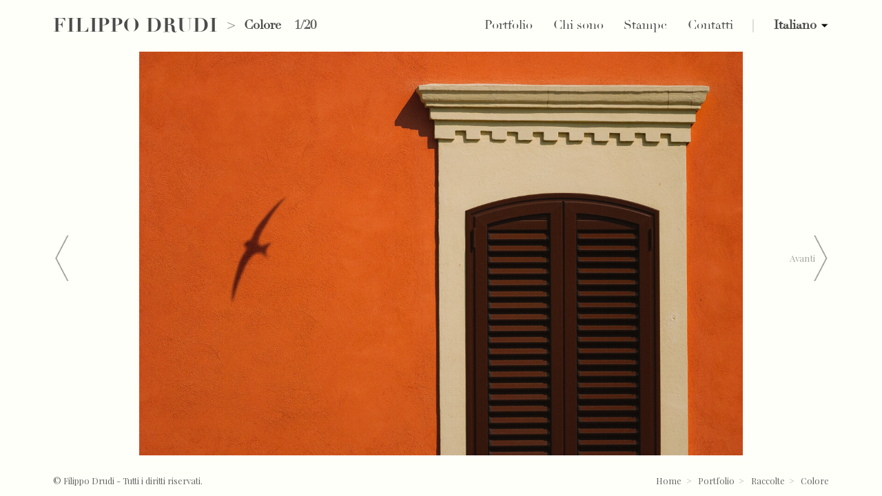

--- FILE ---
content_type: text/html
request_url: http://filippodrudi.com/portfolio-colore.html
body_size: 14917
content:
<!DOCTYPE html>
<html lang="it">
<head>
  <title>Colore | Filippo Drudi – Fotografo Fine Art, Editoriale e Commerciale</title>
  <meta charset="UTF-8">
  <link rel="shortcut icon" href="favicon.ico">
  <meta name="viewport" content="width=device-width, initial-scale=1.0">
  <link rel="stylesheet" href="styles.css?v=2">
  <link rel="preconnect" href="https://fonts.gstatic.com">
  <link href="https://fonts.googleapis.com/css2?family=Playfair+Display:ital,wght@0,400;0,700;1,400;1,700&display=swap" rel="stylesheet">
  <meta name="description" content="Una raccolta fotografica sul colore, con immagini che spaziano tra ambito artistico, editoriale e commerciale.">
  <meta property="og:locale" content="it_IT">
  <meta property="og:type" content="website">
  <meta property="og:url" content="https://filippodrudi.com/portfolio-colore.html">
  <meta property="og:site_name" content="Filippo Drudi - Fotografo Editoriale, Commerciale e Fine Art">
  <meta property="og:title" content="Colore | Filippo Drudi - Fotografo Editoriale, Commerciale e Fine Art">
  <meta property="og:description" content="Una raccolta fotografica sul colore, con immagini che spaziano tra ambito artistico, editoriale e commerciale.">
  <link rel="canonical" href="https://filippodrudi.com/portfolio-colore.html">
  <link rel="alternate" hreflang="it" href="https://filippodrudi.com/portfolio-colore.html">
  <link rel="alternate" hreflang="en" href="https://filippodrudi.com/portfolio-color.html">
  <link rel="alternate" hreflang="x-default" href="hhttps://filippodrudi.com/portfolio-color.html">
</head>

<body class="gallery">
  <div id="container">

    <div id="navbar">

      <header id="logo">
        <h1><a href="index_it.html" title="Torna alla Homepage">Filippo Drudi</a></h1>
        <h2><span class="title">Colore</span><span class="slide-n"></span></h2>
      </header>

      <nav>

        <div id="menu-buttons">
          <a title="Apri il men&ugrave;" class="button show-menu"><span>Men&ugrave;</span></a>
          <a title="Chiudi il men&ugrave;" class="button hide-menu"><span>Nascondi men&ugrave;</span></a>
        </div>

        <ul id="main-nav">
          <li><a href="portfolio.html" title="Portfolio">Portfolio</a></li>
          <li><a href="chi-sono.html" title="Chi sono">Chi sono</a></li>
          <li><a href="stampe.html" title="Stampe">Stampe</a></li>
          <li><a href="contatti.html" title="Contatti">Contatti</a></li>
        </ul>

        <ul id="lang-nav">
          <li class="selected"><a title="Click to change language">Italiano<span></span></a></li>
          <li><a href="portfolio-color.html" title="Click to change language">English</a></li>
        </ul>

      </nav>

    </div>


    <article id="gallery">
      <h2>Colore</h2>
      
      <div class="wrapper">

        <figure  class="slide_img">
          <img srcset="img/130708-Savignano%20sul%20Rubicone-162718-2_600w.jpg?v=0002 600w,
                       img/130708-Savignano%20sul%20Rubicone-162718-2_900w.jpg?v=0002 900w,
                       img/130708-Savignano%20sul%20Rubicone-162718-2_1300w.jpg?v=0002 1300w,
                       img/130708-Savignano%20sul%20Rubicone-162718-2_2000w.jpg?v=0002 2000w" sizes="100vw" src="img/130708-Savignano%20sul%20Rubicone-162718-2_2000w.jpg?v=0002" alt="">
          <figcaption></figcaption>
        </figure>

        <figure  class="slide_img">
          <img srcset="img/140518-Savignano%20sul%20Rubicone-203003_600w.jpg?v=0002 600w,
                       img/140518-Savignano%20sul%20Rubicone-203003_900w.jpg?v=0002 900w,
                       img/140518-Savignano%20sul%20Rubicone-203003_1300w.jpg?v=0002 1300w,
                       img/140518-Savignano%20sul%20Rubicone-203003_2000w.jpg?v=0002 2000w" sizes="100vw" src="img/140518-Savignano%20sul%20Rubicone-203003_2000w.jpg?v=0002" alt="">
          <figcaption></figcaption>
        </figure>

        <figure  class="slide_img">
          <img srcset="img/160509-Palermo-095713_600w.jpg?v=0002 600w,
                       img/160509-Palermo-095713_900w.jpg?v=0002 900w,
                       img/160509-Palermo-095713_1300w.jpg?v=0002 1300w,
                       img/160509-Palermo-095713_2000w.jpg?v=0002 2000w" sizes="100vw" src="img/160509-Palermo-095713_2000w.jpg?v=0002" alt="">
          <figcaption></figcaption>
        </figure>

        <figure  class="slide_img">
          <img srcset="img/190609-Savignano%20sul%20Rubicone-114640_600w.jpg?v=0002 600w,
                       img/190609-Savignano%20sul%20Rubicone-114640_900w.jpg?v=0002 900w,
                       img/190609-Savignano%20sul%20Rubicone-114640_1300w.jpg?v=0002 1300w,
                       img/190609-Savignano%20sul%20Rubicone-114640_2000w.jpg?v=0002 2000w" sizes="100vw" src="img/190609-Savignano%20sul%20Rubicone-114640_2000w.jpg?v=0002" alt="">
          <figcaption></figcaption>
        </figure>

        <figure  class="slide_img">
          <img srcset="img/190806-Misano%20Adriatico-170009-Edit_600w.jpg?v=0002 600w,
                       img/190806-Misano%20Adriatico-170009-Edit_900w.jpg?v=0002 900w,
                       img/190806-Misano%20Adriatico-170009-Edit_1300w.jpg?v=0002 1300w,
                       img/190806-Misano%20Adriatico-170009-Edit_2000w.jpg?v=0002 2000w" sizes="100vw" src="img/190806-Misano%20Adriatico-170009-Edit_2000w.jpg?v=0002" alt="">
          <figcaption></figcaption>
        </figure>

        <figure  class="slide_img">
          <img srcset="img/150125-Savignano%20sul%20Rubicone-174314_600w.jpg?v=0002 600w,
                       img/150125-Savignano%20sul%20Rubicone-174314_900w.jpg?v=0002 900w,
                       img/150125-Savignano%20sul%20Rubicone-174314_1300w.jpg?v=0002 1300w,
                       img/150125-Savignano%20sul%20Rubicone-174314_2000w.jpg?v=0002 2000w" sizes="100vw" src="img/150125-Savignano%20sul%20Rubicone-174314_2000w.jpg?v=0002" alt="">
          <figcaption></figcaption>
        </figure>

        <figure  class="slide_img">
          <img srcset="img/150115-Cesenatico-184131_600w.jpg?v=0002 600w,
                       img/150115-Cesenatico-184131_900w.jpg?v=0002 900w,
                       img/150115-Cesenatico-184131_1300w.jpg?v=0002 1300w,
                       img/150115-Cesenatico-184131_2000w.jpg?v=0002 2000w" sizes="100vw" src="img/150115-Cesenatico-184131_2000w.jpg?v=0002" alt="">
          <figcaption></figcaption>
        </figure>

        <figure  class="slide_img">
          <img srcset="img/230209-Rimini-090600_600w.jpg?v=0002 600w,
                       img/230209-Rimini-090600_900w.jpg?v=0002 900w,
                       img/230209-Rimini-090600_1300w.jpg?v=0002 1300w,
                       img/230209-Rimini-090600_2000w.jpg?v=0002 2000w" sizes="100vw" src="img/230209-Rimini-090600_2000w.jpg?v=0002" alt="">
          <figcaption></figcaption>
        </figure>

        <figure  class="slide_img">
          <img srcset="img/180314-Cesena-161910_600w.jpg?v=0002 600w,
                       img/180314-Cesena-161910_900w.jpg?v=0002 900w,
                       img/180314-Cesena-161910_1300w.jpg?v=0002 1300w,
                       img/180314-Cesena-161910_2000w.jpg?v=0002 2000w" sizes="100vw" src="img/180314-Cesena-161910_2000w.jpg?v=0002" alt="">
          <figcaption></figcaption>
        </figure>

       <figure  class="slide_img">
          <img srcset="img/150209-Savignano%20sul%20Rubicone-131255_600w.jpg?v=0002 600w,
                       img/150209-Savignano%20sul%20Rubicone-131255_900w.jpg?v=0002 900w,
                       img/150209-Savignano%20sul%20Rubicone-131255_1300w.jpg?v=0002 1300w,
                       img/150209-Savignano%20sul%20Rubicone-131255_2000w.jpg?v=0002 2000w" sizes="100vw" src="img/150209-Savignano%20sul%20Rubicone-131255_2000w.jpg?v=0002" alt="">
          <figcaption></figcaption>
        </figure>

        <figure  class="slide_img">
          <img srcset="img/220902-Rimini-193942_600w.jpg?v=0002 600w,
                       img/220902-Rimini-193942_900w.jpg?v=0002 900w,
                       img/220902-Rimini-193942_1300w.jpg?v=0002 1300w,
                       img/220902-Rimini-193942_2000w.jpg?v=0002 2000w" sizes="100vw" src="img/220902-Rimini-193942_2000w.jpg?v=0002" alt="">
          <figcaption></figcaption>
        </figure>

        <figure  class="slide_img">
          <img srcset="img/210525-Bellaria-Igea Marina-153351_600w.jpg?v=0002 600w,
                       img/210525-Bellaria-Igea Marina-153351_900w.jpg?v=0002 900w,
                       img/210525-Bellaria-Igea Marina-153351_1300w.jpg?v=0002 1300w,
                       img/210525-Bellaria-Igea Marina-153351_2000w.jpg?v=0002 2000w" sizes="100vw" src="img/210525-Bellaria-Igea Marina-153351_2000w.jpg?v=0002" alt="">
          <figcaption></figcaption>
        </figure>

        <figure  class="slide_img">
          <img srcset="img/200226-Torino-155716_600w.jpg?v=0002 600w,
                       img/200226-Torino-155716_900w.jpg?v=0002 900w,
                       img/200226-Torino-155716_1300w.jpg?v=0002 1300w,
                       img/200226-Torino-155716_2000w.jpg?v=0002 2000w" sizes="100vw" src="img/200226-Torino-155716_2000w.jpg?v=0002" alt="">
          <figcaption></figcaption>
        </figure>

        <figure  class="slide_img">
          <img srcset="img/200828-Rimini-185701-Edit_600w.jpg?v=0002 600w,
                       img/200828-Rimini-185701-Edit_900w.jpg?v=0002 900w,
                       img/200828-Rimini-185701-Edit_1300w.jpg?v=0002 1300w,
                       img/200828-Rimini-185701-Edit_2000w.jpg?v=0002 2000w" sizes="100vw" src="img/200828-Rimini-185701-Edit_2000w.jpg?v=0002" alt="">
          <figcaption></figcaption>
        </figure>

        <figure  class="slide_img">
          <img srcset="img/220222-Cesenatico-184041_600w.jpg?v=0003 600w,
                       img/220222-Cesenatico-184041_900w.jpg?v=0003 900w,
                       img/220222-Cesenatico-184041_1300w.jpg?v=0003 1300w,
                       img/220222-Cesenatico-184041_2000w.jpg?v=0003 2000w" sizes="100vw" src="img/220222-Cesenatico-184041_2000w.jpg?v=0003" alt="">
          <figcaption></figcaption>
        </figure>

        <figure  class="slide_img">
          <img srcset="img/190515-Savignano%20a%20Mare-185321_600w.jpg?v=0002 600w,
                       img/190515-Savignano%20a%20Mare-185321_900w.jpg?v=0002 900w,
                       img/190515-Savignano%20a%20Mare-185321_1300w.jpg?v=0002 1300w,
                       img/190515-Savignano%20a%20Mare-185321_2000w.jpg?v=0002 2000w" sizes="100vw" src="img/190515-Savignano%20a%20Mare-185321_2000w.jpg?v=0002" alt="">
          <figcaption></figcaption>
        </figure>

        <figure  class="slide_img">
          <img srcset="img/141124-Santarcangelo%20di%20Romagna-181718_600w.jpg?v=0002 600w,
                       img/141124-Santarcangelo%20di%20Romagna-181718_900w.jpg?v=0002 900w,
                       img/141124-Santarcangelo%20di%20Romagna-181718_1300w.jpg?v=0002 1300w,
                       img/141124-Santarcangelo%20di%20Romagna-181718_2000w.jpg?v=0002 2000w" sizes="100vw" src="img/141124-Santarcangelo%20di%20Romagna-181718_2000w.jpg?v=0002" alt="">
          <figcaption></figcaption>
        </figure>

        <figure  class="slide_img">
          <img srcset="img/180720-Rimini-210926-2_600w.jpg?v=0002 600w,
                       img/180720-Rimini-210926-2_900w.jpg?v=0002 900w,
                       img/180720-Rimini-210926-2_1300w.jpg?v=0002 1300w,
                       img/180720-Rimini-210926-2_2000w.jpg?v=0002 2000w" sizes="100vw" src="img/180720-Rimini-210926-2_2000w.jpg?v=0002" alt="">
          <figcaption></figcaption>
        </figure>

        <figure  class="slide_img">
          <img srcset="img/140608-Savignano%20sul%20Rubicone-183112_600w.jpg?v=0002 600w,
                       img/140608-Savignano%20sul%20Rubicone-183112_900w.jpg?v=0002 900w,
                       img/140608-Savignano%20sul%20Rubicone-183112_1300w.jpg?v=0002 1300w,
                       img/140608-Savignano%20sul%20Rubicone-183112_2000w.jpg?v=0002 2000w" sizes="100vw" src="img/140608-Savignano%20sul%20Rubicone-183112_2000w.jpg?v=0002" alt="">
          <figcaption></figcaption>
        </figure>

        <figure  class="slide_img">
          <img srcset="img/230409-Riccione-164139-Edit_600w.jpg?v=0002 600w,
                       img/230409-Riccione-164139-Edit_900w.jpg?v=0002 900w,
                       img/230409-Riccione-164139-Edit_1300w.jpg?v=0002 1300w,
                       img/230409-Riccione-164139-Edit_2000w.jpg?v=0002 2000w" sizes="100vw" src="img/230409-Riccione-164139-Edit_2000w.jpg?v=0002" alt="">
          <figcaption></figcaption>
        </figure>

      </div>

      <nav id="swipeBox" ontouchstart="touchStart(event,'swipeBox');"  ontouchend="touchEnd(event);" ontouchmove="touchMove(event);" ontouchcancel="touchCancel(event);">
        <ul>
          <li class="gallery-prev" onclick="plusSlides(-1)"><a title="Indietro"><span>Indietro</span></a></li>
          <li class="gallery-next" onclick="plusSlides(1)"><a title="Avanti"><span>Avanti</span></a></li>
        </ul>
      </nav>
    </article>

    <footer id="footer">
      <div class="footer-container">
        <p class="copyright">© Filippo Drudi - Tutti i diritti riservati.</p>

        <nav id="breadcrumbs" aria-label="Breadcrumb">
          <ul>
            <li><a href="index_it.html">Home</a></li>
            <li><a href="portfolio.html">Portfolio</a></li>
            <li><a href="portfolio.html#portfolios">Raccolte</a></li>
            <li>Colore</li>
          </ul>
        </nav>
      </div>
    </footer>

  </div>

  <script src="https://code.jquery.com/jquery-3.5.0.min.js" integrity="sha256-xNzN2a4ltkB44Mc/Jz3pT4iU1cmeR0FkXs4pru/JxaQ=" crossorigin="anonymous"></script>
  <script src="js/slideshow.js"></script>
  <script>


    $(document).ready(function () {

      $(".show-menu").click(function(){
        $("body").addClass("menu-active");
      });

      $(".hide-menu").click(function(){
        $("body").removeClass("menu-active");
      });

      $("#lang-nav .selected a").click(function(){
        $("#lang-nav").toggleClass("menu-visible");
      });

    });
</script>
<script type="application/ld+json">
{
  "@context": "https://schema.org",
  "@type": "BreadcrumbList",
  "itemListElement": [
    { "@type": "ListItem", "position": 1, "name": "Home", "item": "https://filippodrudi.com/index_it.html" },
    { "@type": "ListItem", "position": 2, "name": "Portfolio", "item": "https://filippodrudi.com/portfolio.html" },
    { "@type": "ListItem", "position": 3, "name": "Raccolte", "item": "https://filippodrudi.com/portfolio.html#portfolios" },
    { "@type": "ListItem", "position": 4, "name": "Colore", "item": "https://filippodrudi.com/portfolio-colore.html" }
  ]
}
</script>
</body>
</html>


--- FILE ---
content_type: text/css
request_url: http://filippodrudi.com/styles.css?v=2
body_size: 25468
content:
@font-face {font-family: "Didot";
  src: url("fonts/251039e6849ad977a8bfc40b564dce89.eot"); /* IE9*/
  src: url("fonts/251039e6849ad977a8bfc40b564dce89.eot?#iefix") format("embedded-opentype"), /* IE6-IE8 */
  url("fonts/251039e6849ad977a8bfc40b564dce89.woff2") format("woff2"), /* chrome、firefox */
  url("fonts/251039e6849ad977a8bfc40b564dce89.woff") format("woff"), /* chrome、firefox */
  url("fonts/251039e6849ad977a8bfc40b564dce89.ttf") format("truetype"), /* chrome、firefox、opera、Safari, Android, iOS 4.2+*/
  url("fonts/251039e6849ad977a8bfc40b564dce89.svg#Didot") format("svg"); /* iOS 4.1- */
  font-display: swap;
}

@font-face {font-family: "Didot Bold";
  src: url("fonts/0ca5d3ce1e4b26b2759ae4e921f8360b.eot"); /* IE9*/
  src: url("fonts/0ca5d3ce1e4b26b2759ae4e921f8360b.eot?#iefix") format("embedded-opentype"), /* IE6-IE8 */
  url("fonts/0ca5d3ce1e4b26b2759ae4e921f8360b.woff2") format("woff2"), /* chrome、firefox */
  url("fonts/0ca5d3ce1e4b26b2759ae4e921f8360b.woff") format("woff"), /* chrome、firefox */
  url("fonts/0ca5d3ce1e4b26b2759ae4e921f8360b.ttf") format("truetype"), /* chrome、firefox、opera、Safari, Android, iOS 4.2+*/
  url("fonts/0ca5d3ce1e4b26b2759ae4e921f8360b.svg#Didot Bold") format("svg"); /* iOS 4.1- */
  font-display: swap;
}



html, body {
  color: #4b4b4b;
  font-family: Didot, Times, Georgia, serif;
  font-weight: normal;
  font-size: 17px;
  /*font-size: calc([minimum size] + ([maximum size] - [minimum size]) * ((100vw - [minimum viewport width]) / ([maximum viewport width] - [minimum viewport width])));*/
  font-size: calc(14px + (26 - 14) * ((100vw - 300px) / (1600 - 300)));
  line-height: 1;
  line-height: calc(1.3em + (1.5 - 1.2) * ((100vw - 300px)/(2500 - 300)));
  text-align: left;
  margin: 0;
  padding: 0;
  width: 100%;
  height: 100%;
  background: rgb(255, 255, 249);
  background: rgb(36, 36, 35);
}

body {

}

a {
  color: inherit;
  transition: color 0.3s ease-in-out;
}

a:hover {
  color: #b92b0b;
}

.hide {
  display: none;
}

#container {
  position: relative;
  display: flex;
  flex-direction: column;
  min-height: 100%;
  max-width: 2600px;
  margin: 0 auto;
  padding: 0;
  background: rgb(255, 255, 249);
  overflow: scroll;
}

#navbar {
  display: flex;
  flex-shrink: 0;
  justify-content: space-between;
  flex-flow: row nowrap;
  align-items: center;
  margin: 0;
  padding: 3vh 6vw 3vh;
  font-size: 0.8rem;
  z-index: 20;
}

#navbar  * {
  margin: 0;
  padding: 0;
}

#navbar header {
  display: flex;
  justify-content: flex-start;
}

#navbar h1 {
  font-family: "Didot Bold", Didot;
  text-transform: uppercase;
  font-size: 1.5em;
  letter-spacing: 0.04rem;
  white-space: nowrap;
}

#navbar #logo h3 {
  display: none;
}

/*.gallery #navbar h1 {
  font-size: 1.4em;
}*/

#navbar h2 {
  font-size: 1em;
  transition: opacity 0.5s ease-in-out;
}

#navbar h2::before {
  content: ">";
  margin: 0 0.75em;
  color: #999;
}

#navbar h2 span.sep {
  margin: 0 0.1em;
  color: #999;
  font-style: normal;
}

#navbar h2 span.slide-n {
  margin-left: 1em;
  color: #666;
}

.about #navbar h2, .contact #navbar h2, .work #navbar h2 {
  display: none;
}

#navbar a {
  text-decoration: none;
  cursor: pointer;
}

#navbar a:hover {
  color: #b92b0b;
}

#navbar nav {
  display: flex;
  margin: 0;
}

#navbar nav #main-nav {
  display: flex;
  justify-content: flex-end;
  list-style: none;
}

#navbar nav #main-nav li {
  margin-left: 1.6em;
}

#navbar nav #main-nav a.selected, #navbar nav #main-nav a.open {
  font-weight: bold;
  /*font-family: "Didot Bold", Didot;*/
}

#main-nav:after {
  content: "|";
  margin: 0 1.5em;
}

#menu-buttons {
  display: none;
}

#menu-buttons span {
  display: none;
}

.button.show-menu, .button.hide-menu {
  display: block;
  margin: 0;
  padding: 0;
  width: 1.5em;
  height: 1.5em;
  text-align: right;
  background-position: center center;
  -webkit-background-size: cover;
  -moz-background-size: cover;
  -o-background-size: cover;
  background-size: cover;
  cursor: pointer;
  transition: opacity 0.5s ease !important;
}

.button.show-menu {
  background-image: url('img/icon-menu.png');
  opacity: 0.9;
}

.button.show-menu:hover, .button.hide-menu:hover {
  opacity: 1;
}

.button.hide-menu {
  background-image: url('img/icon-cross.png');
  opacity: 0.7;
}

.button.hide-menu {
  display: none;
}

.menu-active .button.show-menu {
  display: none;
}

.menu-active .button.hide-menu {
  display: block;
}


.menu-active #navbar {
  position: fixed;
  width: calc(100% - 6vw - 6vw);
  top: 0;
  left: 0;
}

.menu-active #navbar nav #main-nav {
  display: flex;
  flex-flow: column nowrap;
  align-items: center;
  justify-content: center;
  position: fixed;
  top: 0;
  left: 0;
  width: 100%;
  height: 100%;
  font-size: 1.9em;
  text-align: center;
  background: rgb(255, 255, 249);
  background: rgb(193, 193, 190);
  animation-name: fadeInOpacity;
	animation-duration: 0.4s;
  opacity: 1;
}

.menu-active #navbar nav #main-nav:after {
  content: "";
  margin: 0;
}

.menu-active #navbar nav #main-nav li {
  display: block;
  margin: 1.5em 0 0;
  margin: 6vh 0 0;
  padding: 0 0 1.5em;
  padding: 0 0 6vh;
  border-bottom: 1px solid #d7d7d7;
}

.menu-active #navbar nav #main-nav li:last-child {
  border: none;
}

.menu-active #navbar h2 {
  display: none;
}

.menu-active #navbar #lang-nav {
  display: block;
  margin-top: 0em;
}

#lang-nav {
  display: block;
  height: 1.7em;
  overflow: visible;
}

#lang-nav li {
  display: none;
}

#lang-nav.menu-visible li {
  display: block;
}

#lang-nav li:hover {
  color: #b92b0b;
}

#lang-nav li.selected {
  display: block;
  font-weight: bold;
  /*font-family: "Didot Bold", Didot;*/
  cursor: pointer;
}

#lang-nav.menu-visible li.selected {
  color: #b92b0b;
}

.menu-active #lang-nav.menu-visible li.selected {
  margin-bottom: 0.7em;
}

#lang-nav li.selected span {
  display: inline-block;
  width: 0.7em;
  height: 0.7em;
  margin: 0 0 -0.1em 0.3em;
  background-image: url("img/lang-arrow-down.png");
  background-position: center center;
  -webkit-background-size: cover;
  -moz-background-size: cover;
  -o-background-size: cover;
  background-size: cover;
  cursor: pointer;
  transition: opacity 0.5s ease !important;
}

#lang-nav.menu-visible li.selected span {
  background-image: url("img/lang-arrow-up.png");
}

/*#main-nav .menu-container {
  display: none;
}*/

#content, #gallery, #article-footer {
  flex: 1 1 auto;
  margin: 0;
  padding: 5vh 6vw;
  font-size: 0.8em;
  line-height: 1.45;
  font-family: "Playfair Display", Georgia, Times, serif;
}

.prints #gallery {
  height: 70vh;
}

#article-footer {
  padding: 0;
}

#article-footer .center-credits {
  font-size: 0.7em;
  text-align: center;
  color: #999;
}

#content {
  /*background: rgba(244, 244, 241, 0.9);*/
}

.home #content {
  background: none;
}

#content > * {
  margin: 0;
  padding: 0;
}

#content p {
  margin: 0 0 1em;
}

#content h3 {
  font-size: 1.25em;
  line-height: 1.2; 
  font-family: "Didot Bold", Didot, Times, Georgia, serif;
  margin: 0 0 0.1em 0;
  font-weight: normal;
}

#content ul {
  display: block;
  margin: 0 0 1em;
  padding: 0;
  list-style: none;
}

#content .statement {
  font-size: 2.1em;
  line-height: 1.2; 
  font-family: Didot, Times, Georgia, serif;
}

#content h2, #content h3 {
  font-size: 1.4em;
  line-height: 1.2; 
  font-family: "Didot Bold", Didot, Times, Georgia, serif;
  margin: 0 0 0.5em 0;
  font-weight: normal;
}

.about #content a, .contact #content a {
  color: #0470B9;
}

.about #content a:hover, .contact #content a:hover {
  color: #b92b0b;
}

#content .statement {
  margin: 0 0 1em;
}

/*.about #content h2, .contact #content h2, */
.work #content h2, #gallery h2 { 
  display: none;
}

.home #content h2 {
  margin: 12vh 0 0;
}

#footer {
  flex-shrink: 0;
  padding: 1vh 6vw;
  font-size: 0.55em;
  font-family: "Playfair Display", Georgia, Times, serif;
}

#footer > * {
  margin: 0;
  padding: 0;
}

.footer-container {
  display: flex;
  justify-content: space-between;
  align-items: center;
  flex-wrap: wrap;
  padding: 1em 0;
  /*font-size: 0.9em;
  font-family: sans-serif;*/
}

.footer-container p {
  margin: 0;
  color: #666;
}

#breadcrumbs ul {
  list-style: none;
  padding: 0;
  margin: 0;
  display: flex;
  flex-wrap: wrap;
  align-items: center;
}

#breadcrumbs li {
  display: inline;
  color: #666;
}

#breadcrumbs li + li::before {
  content: " > ";
  padding: 0 0.5em;
  color: #aaa;
}

#breadcrumbs a {
  
  text-decoration: none;
}

/#breadcrumbs a:hover {
  text-decoration: underline;
}*/

@media (max-width: 600px) {
  .footer-container {
    flex-direction: column;
    align-items: flex-start;
    gap: 0.5em;
  }
}

#welcome-background  {
  position: fixed;
  width: 100%;
  height: 100%;
  max-width: 2600px;
  margin: 0 auto;
  animation-name: fadeInOpacity;
	animation-duration: 2s;
  opacity: 1;
}

#welcome-background figure {
  position: absolute;
  top: 0;
  left: 0;
  width: 100%;
  height: 100%;
  margin: 0;
  padding: 0;
  overflow: hidden;
  background-image: url('img/170627-Rimini-182421_2000w.jpg?v=00001');
  background-position: center center;
  background-position: 50% 35%;
  -webkit-background-size: cover;
  -moz-background-size: cover;
  -o-background-size: cover;
  background-size: cover;
  opacity: 0.1;
  visibility: visible;
  transition: opacity 1.5s;
}

.home #welcome-background figure figcaption {
  position: absolute;
  top: 50%;
  -ms-transform: translateY(-50%);
  transform: translateY(-50%);
  display: block;
  font-size: 1.1rem;
  font-size: 1.8vw;
  line-height: 1;
  text-transform: uppercase;
  text-align: center;
  margin: 0;
  width: 100%;
  visibility: hidden;
  font-family: "Didot Bold", Didot;
}

.home #welcome-background figure {
  opacity: 1;
}

.home #welcome-background figure figcaption {
  visibility: visible;
}

.home #content, .home #navbar, .home #footer {
  visibility: hidden;
}

.home #welcome-background figure figcaption a {
  padding: 0.7em 1.2em;
  margin: 0 auto;
  display: inline-block;
  width: auto;
  border: 2px solid #222;
  color: #37312c;
  cursor: pointer;
  text-decoration: none;
}

.home #welcome-background figure figcaption a:hover {
  color: rgb(217, 210, 202);
  background: rgba(37, 30, 24, 0.9);
  border: 2px solid #37312c;;
}

.home .statement {
  max-width: 75%;
}

.about #content p {
  /*max-width: 30rem;*/

}

.about #content p.statement.hidden {
  display: ;
}

.about #content img {
  width: 40%;
  max-width: 26em;
  float: right;
  margin: 0 0 2em 2em;
  margin: 0 0 5vh 5vh;
}

.intro #load-logo {
  position: fixed;
  top: 0;
  left: 0;
  display: flex;
  width: 100%;
  height: 100%;
  font-family: Didot, Times, Georgia, serif;
  font-size: 1em;
  background: rgb(255, 255, 249);;
  z-index: 1;
  visibility: hidden;
  animation-name: fadeOutOpacity;
  animation-duration: 6.7s;
  opacity: 0;
}

.intro #load-logo * {
  margin: 0;
  padding: 0;
}

.intro #load-logo a {
  text-decoration: none;
  margin: auto;
  animation-name: fadeInOutOpacity;
  animation-duration: 5s;
  opacity: 0;
}

.intro #load-logo h2 {
  font-size: 4.2em;
  line-height: 1;
  text-transform: uppercase; 
  margin: 0 0 0.2em; 
  text-align: center;
  /*font-weight: bold;
  font-family: "Didot Bold", Didot;
  letter-spacing: 0.1rem;  */
}

.intro #load-logo h4 {
  display: flex;
  justify-content: center;
  font-size: 1.5em;
  text-align: center;
  color: inherit;
  /*font-family: Didot, Times, Georgia, serif;*/
}

.intro #load-logo a:hover {
  color: inherit;
}

.intro #load-logo h4 span {
  margin: 0 1em;
  animation-name: fadeInOpacity;
  animation-iteration-count: 1;
  animation-timing-function: ease-in-out;
  animation-duration: 1s;
  animation-direction: alternate;
  animation-fill-mode: forwards;
  opacity: 0;
}

.intro #load-logo h4 span:nth-of-type(3) {
  color: #0470B9;
  animation-delay: 2s;
}

.intro #load-logo h4 span:nth-of-type(1) {
  color: #ECC001;
  animation-delay: 0s;
}

.intro #load-logo h4 span:nth-of-type(2) {
  color: #B52228;
  animation-delay: 1s;
}

.work #content nav * {
  margin: 0;
  padding: 0;
}

.work #content nav a {
  text-decoration: none;
}

.work #content nav a span {


}

.work #content nav {
  margin: 0;
  padding: 0;
  /*font-size: 3.6rem;*/
  line-height: 0.9;
  text-transform: uppercase;
  font-weight: bold;
  font-family: "Didot Bold", Didot;
  color: #3e3d3d;
  animation-name: fadeInOpacity;
	animation-iteration-count: 1;
	animation-timing-function: ease-in-out;
	animation-duration: 0.5s;
}

.work #content nav .menu-container div, .menu-container section {
  position: relative;
  /*margin: 0 0 0.3em;*/
}

.work #content nav ul {
  position: relative;
  display: inline;
  margin: 0;
  padding: 0;
  list-style: none;
}

.work #content nav li {
  display: inline;
  margin: 0;
  padding: 0;
}

.square {
  display: inline-block;
  background: #000;
  -webkit-background-size: cover;
  -moz-background-size: cover;
  -o-background-size: cover;
  background-size: cover;
  width: 0.725em;
  height: 0.725em;
  margin: 0 0.1em;
  padding: 0;
}

nav a .square span {
  display: block;
  margin: 0;
  padding: 0;
  width: 0.725em;
  height: 0.725em;
  opacity: 0;
  transition: opacity 0.5s;
}

nav a:hover .square span {
   opacity: 0.5;
}

.do-not-break {
  white-space: nowrap;
}

.do-not-break-2 {
  white-space: nowrap;
}

.work #content nav h3 {
  margin: 0.3em 0 0.2em;
  padding: 0;
  font-size: 0.3em;
  line-height: 1;
  color: #b7b0a0;
  
  /*position: absolute;
  top: 0.2em;
  left: -1.6em;
  display: inline-block;
  text-align: right;
  writing-mode: vertical-rl;
  text-orientation: sideways;
  margin: 0;
  font-size: 0.29em;*/

  transition: color 0.3s;
  /*transform: translateX(-50%) translateY(-50%) rotate(-90deg);*/
}

.work #content nav .portfolio h3 {
  /*margin-top: 0;*/
}

.work #content nav .portfolio:hover h3 {
  color: #ECC001;
}

.work #content nav .menu-container hr {
  display: none;
}

.work #content nav .portfolio li a:hover {
  color: #0470B9;
}

.work #content nav .portfolio a .square span {
  background-color: #0470B9;
}

.work #content nav .projects:hover h3 {
  color: #0470B9;
}

.work #content nav .projects li a:hover {
  color: #B52228;
}

.work #content nav .projects a .square span {
  background-color: #B52228;
}

.nav-editorial .square {
  background-image: url("img/squares/170716-Comacchio-163816-2.jpg");
}

.nav-lifestyle .square {
  background-image: url("img/squares/180908-Riccione-174756-Edit.jpg");
}

.nav-travel .square {
  background-image: url("img/squares/130708-Savignano%20sul%20Rubicone-162718-2.jpg");
}

.nav-interiors .square {
  background-image: url("img/squares/180724-Hotel Maarea-Milano Marittima-154721.jpg");
  background-image: url("img/squares/180709-Hotel Bassetti-Cervia-214241.jpg");

}

.nav-people .square {
  background-image: url("img/squares/190724-Rimini-190110-Edit.jpg");
}

.nav-dogs .square {
  background-image: url("img/squares/191225-Riccione-174419.jpg");
}

.nav-light .square {
  background-image: url("img/squares/140708-Home-180108.jpg");
}

.nav-color .square {
  background-image: url("img/squares/190806-Misano%20Adriatico-170009.jpg");
}

.nav-design .square {
  background-image: url("img/squares/161210-Rimini-124040.jpg");
}

.nav-rite .square {
  background-image: url("img/squares/210909-Cesenatico-193631-Edit_square.jpg");
}

.nav-fork .square {
  background-image: url("img/squares/201020-Savignano%20sul%20Rubicone-155056-Edit-2.jpg");
}

.nav-numbers .square {
  background-image: url("img/squares/141207-Numbers%20do%20not%20exist-122918.jpg");
}

.nav-chimere .square {
  background-image: url("img/squares/140515-Chimere%20urbane-Savignano%20sul%20Rubicone-172301.jpg");
}

.nav-maybe .square {
  background-image: url("img/squares/160318-Savignano%20sul%20Rubicone-201241-Edit.jpg");
}

.nav-about .square {
  background-image: url("img/squares/150912-Home-180939-Edit.jpg");
}

.nav-contact .square {
  background-image: url("img/squares/200201-Torino-184251.jpg");
}

#gallery {
  position: relative;
}

#gallery .wrapper {
  position: absolute;
  top: 0;
  left: 0;
  width: 100%;
  height: 100%;
  margin: 0;
  padding: 0;
}

#gallery .slide_img {
  display: flex;
  justify-content: center;
  align-items: center; 
  position: absolute;
  top: 0;
  left: 0;
  width: 100%;
  /*width: calc(100% - 12vw);/*
  /* increased to avoid arrows go over the photo */
  width: calc(100% - 28vw);
  height: 100%;
  margin: 0;
  /*padding: 0 6vw;*/
  /* increased to avoid arrows go over the photo */
  padding: 0 14vw;
  visibility: visible;
  opacity: 0;
  transition: opacity 0.5s ease-in-out;
}

#gallery .slide_img.active-slide {
  visibility: visible;
  opacity: 1;
}

#gallery figure {
  flex-flow: column;
  align-items: center;
  justify-content: center;
  width: 100%;
  height: 100%;
  margin: 0;
  padding: 0;
  text-align: center;
  background: url("img/load.gif") no-repeat center center;
}

#gallery figure img {
  display: block;
  height: auto;
  width: 100%;
  overflow: auto;
  object-fit: contain;
  margin: 0 auto;
  padding: 0;
}

#gallery figure figcaption {
  padding: 1vh 0;
  display: block;
  text-align: center;
  font-size: 0.7em;
}

#gallery nav {
  position: absolute;
  top: 0;
  left: 0;
  display: block;
  margin: 0;
  padding: 0;
  width: 100%;
  height: 100%;
  font-size: 0.9em;
}

#gallery nav ul {
  position: relative;
  display: flex;
  margin: 0;
  padding: 0;
  width: 100%;
  height: 100%;
}

#gallery nav li {
  display: block;
  width: 50%;
  height: 100%;
  margin: 0 ;
  padding: 0;
}

#gallery nav li a {
  display: block;
  height: 4em;
  width: 2em;
  margin: 0 6vw;
  position: relative;
  top: 50%;
  -ms-transform: translateY(-50%);
  transform: translateY(-50%);
  text-decoration: none;
  color: #777;
  cursor: pointer;
  background: rgba(255, 255, 249, 0.0);
  background-repeat: no-repeat;
  background-position: center center;
  -webkit-background-size: cover;
  -moz-background-size: cover;
  -o-background-size: cover;
  background-size: cover;
  opacity: 0.4;
  transition: opacity 0.3s;
  border: none;
  overflow: visible;
}

#gallery nav li a span {
  display: none;
  position: absolute;
  top: 50%;
  -ms-transform: translateY(-50%);
  transform: translateY(-50%);
  font-size: 0.8em;
  color: #222;
  width: 6em;
}

#gallery nav li.first-slide a span, #gallery nav li:hover a span {
  display: inline-block;
}

#gallery nav li.gallery-prev a span {
  right: -5em;
  text-align: left;
}

#gallery nav li.gallery-next a span {
  left: -5em;
  text-align: right;
}

#gallery nav li:hover {
  cursor: pointer;
}

#gallery nav li:hover a, #gallery nav li a:hover {
  opacity: 0.8;
}

#gallery nav .gallery-prev {
  float: left;
  text-align: left;
}

#gallery nav .gallery-prev a {
  background-image: url('img/arrow-prev.png');
}

#gallery nav .gallery-next {
  position: relative;
  float: right;
  text-align: right;
}

#gallery nav .gallery-next a {
  float: right;
  background-image: url('img/arrow-next.png');
}

.touch #gallery nav li {
  visibility: hidden;
}

#gallery section.intro-text  {
  position: relative;
  width: 70%;
  height: 100%;
  max-width: 38rem;
  margin: auto;
  padding: 0;
  font-size: 0.95em;
  color: #4b4b4b;
  overflow: scroll;
}

#gallery section.intro-text.active-slide {
  z-index: 10;
}

#gallery section.intro-text div {
  width: 100%;
  height: auto;
  margin: auto;
  padding: 3%;
  text-align: left;
  /*position: absolute;
  top: 50%;
  left: 50%;
  -ms-transform: translate(-50%,-50%);
  transform: translate(-50%,-50%);*/
}

#gallery section.intro-text h3 {
  font-size: 2.1em;
  font-family: "Didot Bold", Didot;
  margin: 0 0 0.5em 0;
  padding: 0;
}

#gallery section.intro-text p {
  font-size: 1em;
  text-align: justify;
  text-justify: inter-word;
  /*text-indent: 1.5em;*/
  margin: 0 0 0.6em;
  /*font-family: "Didot", Didot;*/
}

#gallery section.intro-text .view-gallery {
  margin-top: 2em;
  margin-bottom: 2em;
}

#gallery section.intro-text .view-gallery a {
  font-weight: bold;
  /*font-family: "Didot Bold", Didot;*/
  cursor: pointer;
  text-decoration: underline;
}

#gallery section.intro-text .view-gallery:hover {
  text-decoration: underline;
}

.contact #content {
  display: flex;
  flex-flow: row wrap;
  justify-content: space-between;
}

#content .text {
  flex: 1 1 50vh;
  padding: 0 4vw 4vh 0;
}

#content .contact-form {
  flex: 1 1 50vh;
  max-width: 35rem;
}

#content .contact-form > * {
  font-size: 0.7em;
}

.contact-form fieldset {
  border: none;
  margin: 0;
  padding: 0;
}

.contact-form label {
  display: block;
  margin: 0 0 0.5em;
  padding: 0;
}

.contact-form input, .contact-form select, .contact-form textarea, .contact-form button {
  display: block;
  margin: 0 0 1em;
  padding: 0.6em 1em;
  width: 100%;
  font: inherit;
  font-size: 1em;
  color: inherit;
  background: #fdfdfd;
}

.contact-form textarea {
  height: 15em;
  padding: 1em;
}

.contact-form button, input[type=button]{
  background: #5c5959;
  border: none;
  color: #fdfdfd;
  cursor: pointer;
}

form input[type=text],
form input[type=date],
form input[type=datetime],
form input[type=number],
form input[type=search],
form input[type=time],
form input[type=url],
form input[type=email],
textarea,
select{
	box-sizing: border-box;
	-webkit-box-sizing: border-box;
	-moz-box-sizing: border-box;
	border: 1px solid #BEBEBE;
	-webkit-transition: all 0.30s ease-in-out;
	-moz-transition: all 0.30s ease-in-out;
	-ms-transition: all 0.30s ease-in-out;
	-o-transition: all 0.30s ease-in-out;
	outline: none;
}


.popup {
  display: flex;
  position: fixed;
  top: 0;
  bottom: 0;
  left: 0;
  right: 0;
  background: rgba(0, 0, 0, 0.5);
  transition: opacity 300ms;
  visibility: hidden;
  opacity: 0;
}

.popup.overlay {
  visibility: visible;
  opacity: 1;
  height: 100%;
}

.popup .message {
  position: relative;
  margin: auto;
  width: 80%;
  max-width: 20em;
  padding: 5em 3em;
  background: rgb(255, 255, 249);
  transition: all 0.2s ease-out;
  text-align: center;
}

.popup h5 {
  font-size: 1.8em;
  line-height: 1.2;
  font-family: Didot, Times, Georgia, serif;
  margin: 0 0 0.5em;
}

.close-popup {
  position: absolute;
  right: 1.5em;
  top: 1.5em;
  display: block;
  width: 1.5em;
  height: 1.5em;
  opacity: 0.5;
  background-image: url('img/icon-cross.png');
  background-position: center center;
  -webkit-background-size: cover;
  -moz-background-size: cover;
  -o-background-size: cover;
  background-size: cover;
  transition: opacity 0.2s ease-in-out;
}

.close-popup:hover {
  opacity: 0.9;
}

.close-popup span {
  display: none;
}


@keyframes fadeInOpacity {
	0% {
		opacity: 0;
	}
	100% {
		opacity: 1;
	}
}

@keyframes fadeOutOpacity {
  0% {
    visibility: visible;
    z-index: 30;
    opacity: 1;
  }

  70% {
    opacity: 1;
  }

  100% {
    visibility: hidden;
    z-index: 30;
    opacity: 0;
  }
}

@keyframes fadeInOutOpacity {
  0% {
    opacity: 0;
  }

  30% {
    opacity: 1;
  }

  70% {
    opacity: 1;
  }

  100% {
    opacity: 0;
  }
}

@media only screen and (max-width: 53rem) {

  #navbar header {
    z-index: 20;
  }

  #navbar nav {
    flex-direction: row-reverse;
    z-index: 10;
  }

  #navbar nav #main-nav {
    display: none;
    z-index: 10;
  }

  #menu-buttons {
    display: flex;
    margin-left: 2em;
    z-index: 20;
  }

  #navbar #lang-nav {
    display: none;
    z-index: 20;
    font-size: 1.4em;
    height: 1em;
    line-height: 1.1em;
  }

  .intro #load-logo {
    font-size: 2vw;
  }

  .intro #load-logo h2 {
    margin: 0 0 0.3em; 
  }

  .intro #load-logo h4 {
    font-size: 1.75em;
  }

  #gallery nav li:hover a span {
    display: none;
  }

  #content, #gallery {
    font-size: 1em;
  }

}

@media only screen and (max-width: 82vh) {

  .work #content nav li a {
    display: block;
    line-height: 1;
  }

  .work #content nav h3 {
    font-size: 0.4em;
  }

  .work #content nav .portfolio h3 {
    color: #ECC001;
  }

  .work #content nav .projects h3 {
    color: #0470B9;
  }

  .one-word {
    white-space: nowrap;
  }

  #footer {
    font-size: 0.65em;
  }

  .about #content img {
    width: 100%;
    max-width: 100%;
  }

  #content, #gallery {
    font-size: 1.3em;
  }

  #gallery section.intro-text h3 {
    font-size: 1.8em
  }

  #gallery section.intro-text p {
    text-align: left;
  }

  #navbar h2 span.title {
    display: none;
  }

  #navbar h2 span.slide-n {
    margin-left: 0;
    font-size: 1.2em;
  }

  #navbar h2 {
    font-size: 1.1em;
  }

  #navbar nav {
    font-family: "Playfair Display", Georgia, Times, serif;
  }

  .intro #load-logo {
    font-size: 2.3vw;
    font-family: "Didot Bold", Didot;
  }

  .do-not-break-2 {
    white-space: normal;
  }

}

@media (hover: none) and (pointer: coarse) and (max-width: 53rem) {
  
  #gallery section.intro-text {
    margin: 0;
  }

  #gallery section.intro-text {
    max-width: 100%;
  }

} 

/*@media (hover: none) and (pointer: coarse) and (max-width: 600px)*/
@media (hover: none) and (pointer: coarse)  {
    
    #gallery nav li {
      display: none;
    }

    #gallery .slide_img {
      /* reset when arrows are not present */
      width: calc(100% - 12vw);
      padding: 0 6vw;
    }

    #gallery section.intro-text {
      margin: auto;
      width: calc(100% - 12vw);
    }

    #gallery section.intro-text div {
      padding: 3% 0;
    }

    #gallery section.intro-text {
      font-size: 1em;
    }

}



--- FILE ---
content_type: text/javascript
request_url: http://filippodrudi.com/js/slideshow.js
body_size: 6139
content:
var slideIndex = 1;
showSlides(slideIndex);

// Next/previous controls
function plusSlides(n) {
  //if ((slideIndex + n > 0)) {
    showSlides(slideIndex += n);
  //}
}

// Thumbnail image controls
function currentSlide(n) {
  showSlides(slideIndex = n);
}

function showSlides(n) {
  var i;
  var slides = document.getElementsByClassName("slide_img");
  var slide_n = document.getElementsByClassName("slide-n");
  var prev = document.getElementsByClassName("gallery-prev");
  var next = document.getElementsByClassName("gallery-next");

  var go = true;

  //if (n > slides.length) {
    //slideIndex = 1;
    //window.location.href = "work.html";
  //}
  //else if (n < 1) {
    //go = false;
    //slideIndex = slides.length;

  //}
  //else {

    if (go == true) {

      if (n > slides.length) {slideIndex = 1}
      if (n < 1) {slideIndex = slides.length}

      for (i = 0; i < slides.length; i++) {
          slides[i].classList.remove("active-slide");
      }

      slide_n[0].innerHTML = slideIndex + "/" + slides.length;
      slides[slideIndex-1].classList.add("active-slide");

      if (slideIndex == slides.length) {
        //next[0].style.visibility = "hidden";
        //$(".gallery-next").attr("onclick", "window.location.href='work.html'");
        //$(".gallery-next a span").text("Work");
      }
      else {
        //next[0].style.visibility = "visible";
        //$(".gallery-next").attr("onclick", "plusSlides(1)");
        //$(".gallery-next a span").text("Next");
      }
    }

    if (n == 1) {
      //prev[0].style.visibility = "hidden";
      next[0].classList.add("first-slide");
    }
    else if (n == slides.length) {
      //next[0].classList.add("first-slide");
    }
    else {
      //prev[0].style.visibility = "visible";
      next[0].classList.remove("first-slide");
    }
  //}
}

document.onkeydown = function(e) {
  switch (e.keyCode) {
    case 37:
      //alert('left');
      plusSlides(-1)
      break;
    case 39:
      //alert('right');
      plusSlides(1)
      break;
  }
};


// TOUCH-EVENTS SINGLE-FINGER SWIPE-SENSING JAVASCRIPT
// Courtesy of PADILICIOUS.COM and MACOSXAUTOMATION.COM

// this script can be used with one or more page elements to perform actions based on them being swiped with a single finger

var triggerElementID = null; // this variable is used to identity the triggering element
var fingerCount = 0;
var startX = 0;
var startY = 0;
var curX = 0;
var curY = 0;
var deltaX = 0;
var deltaY = 0;
var horzDiff = 0;
var vertDiff = 0;
var minLength = 72; // the shortest distance the user may swipe
var swipeLength = 0;
var swipeAngle = null;
var swipeDirection = null;

// The 4 Touch Event Handlers

// NOTE: the touchStart handler should also receive the ID of the triggering element
// make sure its ID is passed in the event call placed in the element declaration, like:
// <div id="picture-frame" ontouchstart="touchStart(event,'picture-frame');"  ontouchend="touchEnd(event);" ontouchmove="touchMove(event);" ontouchcancel="touchCancel(event);">

function touchStart(event,passedName) {
  // disable the standard ability to select the touched object
  event.preventDefault();
  // get the total number of fingers touching the screen
  fingerCount = event.touches.length;
  // since we're looking for a swipe (single finger) and not a gesture (multiple fingers),
  // check that only one finger was used
  if ( fingerCount == 1 ) {
    // get the coordinates of the touch
    startX = event.touches[0].pageX;
    startY = event.touches[0].pageY;
    // store the triggering element ID
    triggerElementID = passedName;
  } else {
    // more than one finger touched so cancel
    touchCancel(event);
  }
}

function touchMove(event) {
  event.preventDefault();
  if ( event.touches.length == 1 ) {
    curX = event.touches[0].pageX;
    curY = event.touches[0].pageY;
  } else {
    touchCancel(event);
  }
}

function touchEnd(event) {
  event.preventDefault();
  // check to see if more than one finger was used and that there is an ending coordinate
  if ( fingerCount == 1 && curX != 0 ) {
    // use the Distance Formula to determine the length of the swipe
    swipeLength = Math.round(Math.sqrt(Math.pow(curX - startX,2) + Math.pow(curY - startY,2)));
    // if the user swiped more than the minimum length, perform the appropriate action
    if ( swipeLength >= minLength ) {
      caluculateAngle();
      determineSwipeDirection();
      processingRoutine();
      touchCancel(event); // reset the variables
    } else {
      touchCancel(event);
    } 
  } else {
    touchCancel(event);
  }
}

function touchCancel(event) {
  // reset the variables back to default values
  fingerCount = 0;
  startX = 0;
  startY = 0;
  curX = 0;
  curY = 0;
  deltaX = 0;
  deltaY = 0;
  horzDiff = 0;
  vertDiff = 0;
  swipeLength = 0;
  swipeAngle = null;
  swipeDirection = null;
  triggerElementID = null;
}

function caluculateAngle() {
  var X = startX-curX;
  var Y = curY-startY;
  var Z = Math.round(Math.sqrt(Math.pow(X,2)+Math.pow(Y,2))); //the distance - rounded - in pixels
  var r = Math.atan2(Y,X); //angle in radians (Cartesian system)
  swipeAngle = Math.round(r*180/Math.PI); //angle in degrees
  if ( swipeAngle < 0 ) { swipeAngle =  360 - Math.abs(swipeAngle); }
}

function determineSwipeDirection() {
  if ( (swipeAngle <= 45) && (swipeAngle >= 0) ) {
    swipeDirection = 'left';
  } else if ( (swipeAngle <= 360) && (swipeAngle >= 315) ) {
    swipeDirection = 'left';
  } else if ( (swipeAngle >= 135) && (swipeAngle <= 225) ) {
    swipeDirection = 'right';
  } else if ( (swipeAngle > 45) && (swipeAngle < 135) ) {
    swipeDirection = 'down';
  } else {
    swipeDirection = 'up';
  }
}

function processingRoutine() {
  var swipedElement = document.getElementById(triggerElementID);
  if ( swipeDirection == 'left' ) {
    // REPLACE WITH YOUR ROUTINES
    plusSlides(1);
  } else if ( swipeDirection == 'right' ) {
    // REPLACE WITH YOUR ROUTINES
    plusSlides(-1);
  } else if ( swipeDirection == 'up' ) {
    // REPLACE WITH YOUR ROUTINES
  } else if ( swipeDirection == 'down' ) {
    // REPLACE WITH YOUR ROUTINES
  }
}

